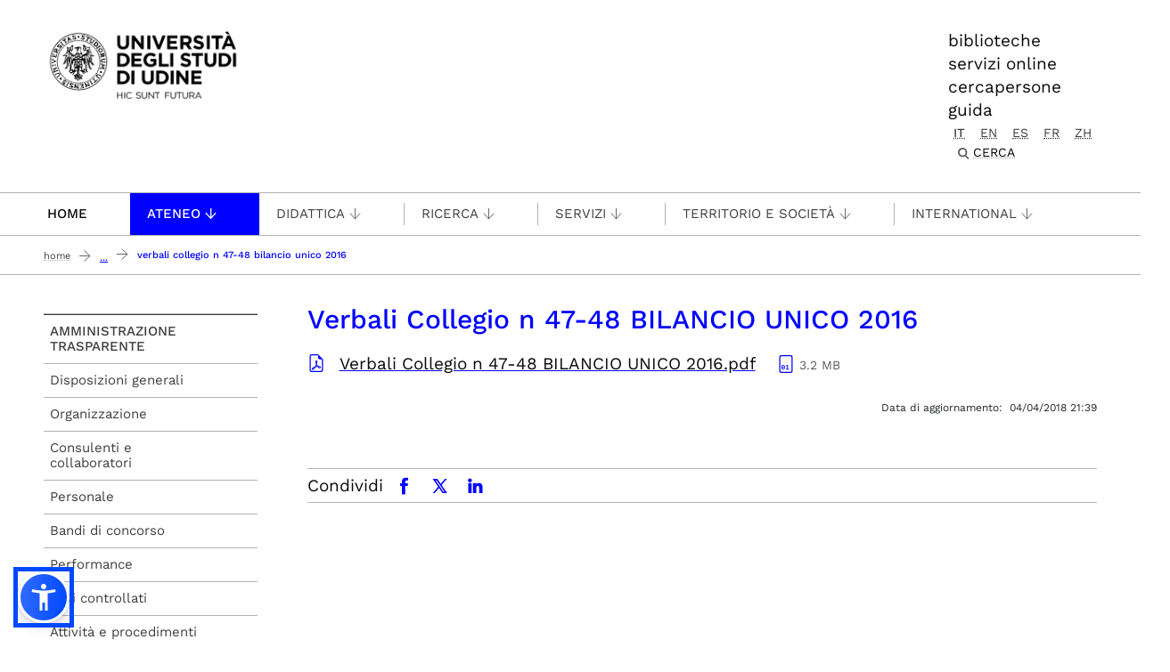

--- FILE ---
content_type: text/html;charset=utf-8
request_url: https://www.uniud.it/it/ateneo-uniud/ateneo-uniud/amministrazione-trasparente/controlli-rilievi-amministrazione/organi-revisione/organi-di-revisione-amministrativa-e-contabile/verbali-collegio-consuntivo-2016/view?set_language=it
body_size: 12461
content:
<!DOCTYPE html>
<html xmlns="http://www.w3.org/1999/xhtml" lang="it" data-bs-theme="auto" xml:lang="it">
  <head><meta http-equiv="Content-Type" content="text/html; charset=UTF-8" /><!-- <link rel="stylesheet" href="/++theme++theme-v5-bootstrap/dist/assets/css/bootstrap.min.css" />
        <link rel="stylesheet" href="/++theme++theme-v5-bootstrap/dist/assets/css/app.min.css" /> -->
    <meta charset="utf-8" />
<meta name="viewport" content="width=device-width, initial-scale=1" />
<meta name="description" content="Università degli Studi di Udine - University of Udine" />
<title>Verbali Collegio n  47-48 BILANCIO UNICO 2016 — UNIUD - Università degli Studi di Udine</title><title>application/pdf</title><title>Size</title>
<meta name="author" content="" />
<meta name="viewport" content="width=device-width, initial-scale=1" />


<link rel="preconnect" href="https://analytics.uniud.it" />

 
<link rel="preload" href="" as="image" />


<link rel="preload" href="/++theme++theme-v5-bootstrap/dist/assets/css/bootstrap.min.css" as="style" />
<link rel="preload" href="/++theme++theme-v5-bootstrap/dist/assets/css/app.min.css" as="style" />
<link rel="stylesheet" href="/++theme++theme-v5-bootstrap/dist/assets/css/bootstrap.min.css" />
<link rel="stylesheet" href="/++theme++theme-v5-bootstrap/dist/assets/css/app.min.css" />
<link rel="preload" href="/++theme++theme-v5-bootstrap/dist/assets/img/search-icon.svg" as="image" />





  <meta charset="utf-8" /><meta name="twitter:card" content="summary" /><meta property="og:site_name" content="Università degli Studi di Udine" /><meta property="og:title" content="Verbali Collegio n  47-48 BILANCIO UNICO 2016" /><meta name="twitter:title" content="Verbali Collegio n  47-48 BILANCIO UNICO 2016" /><meta property="og:type" content="website" /><meta property="og:description" content="Verbali Collegio n  47-48 BILANCIO UNICO 2016" /><meta name="description" content="Verbali Collegio n  47-48 BILANCIO UNICO 2016" /><meta name="twitter:description" content="Verbali Collegio n  47-48 BILANCIO UNICO 2016" /><meta property="og:url" content="https://www.uniud.it/it/ateneo-uniud/ateneo-uniud/amministrazione-trasparente/controlli-rilievi-amministrazione/organi-revisione/organi-di-revisione-amministrativa-e-contabile/verbali-collegio-consuntivo-2016/view" /><meta name="twitter:url" content="https://www.uniud.it/it/ateneo-uniud/ateneo-uniud/amministrazione-trasparente/controlli-rilievi-amministrazione/organi-revisione/organi-di-revisione-amministrativa-e-contabile/verbali-collegio-consuntivo-2016/view" /><meta property="og:image" content="https://www.uniud.it/social-logo.png" /><meta name="twitter:image" content="https://www.uniud.it/social-logo.png" /><meta property="og:image:type" content="image/png" /><meta name="viewport" content="width=device-width, initial-scale=1.0" /><meta name="generator" content="Plone - https://plone.org/" /></head>
  <body id="visual-portal-wrapper" class="col-content col-two frontend icons-off portaltype-file section-ateneo-uniud site-it subsection-ateneo-uniud subsection-ateneo-uniud-amministrazione-trasparente subsection-ateneo-uniud-amministrazione-trasparente-controlli-rilievi-amministrazione template-file_view thumbs-off userrole-anonymous viewpermission-view has-columns -two" dir="ltr" data-base-url="https://www.uniud.it/it/ateneo-uniud/ateneo-uniud/amministrazione-trasparente/controlli-rilievi-amministrazione/organi-revisione/organi-di-revisione-amministrativa-e-contabile/verbali-collegio-consuntivo-2016" data-view-url="https://www.uniud.it/it/ateneo-uniud/ateneo-uniud/amministrazione-trasparente/controlli-rilievi-amministrazione/organi-revisione/organi-di-revisione-amministrativa-e-contabile/verbali-collegio-consuntivo-2016/view" data-portal-url="https://www.uniud.it" data-i18ncatalogurl="https://www.uniud.it/plonejsi18n" data-pat-pickadate="{&quot;date&quot;: {&quot;selectYears&quot;: 200}, &quot;time&quot;: {&quot;interval&quot;: 5 } }" data-pat-plone-modal="{&quot;actionOptions&quot;: {&quot;displayInModal&quot;: false}}"><a id="skippy" class="sr-only sr-only-focusable" href="#main-content">
  <div class="container">
    <span class="skiplink-text">Passa al contenuto principale</span>
  </div>
</a><header>
  <div class="container">
    <div class="row">
      <div id="logo-container" class="col-lg-3 col-md-12">
        <a id="uniud-logo" href="https://www.uniud.it/it" title="UNIUD - Università degli Studi di Udine">
          <img class="logo" width="223px" height="80px" src="/uniud/@@site-logo" alt="Immagine con logo che riporta il titolo del sito" />
        </a>
      </div>
      <div id="toplinks-container" class="col-lg-9 col-md-12">
        <div class="header-bar">
    
        <div class="header-link">
            <a href="https://www.uniud.it/it/servizi/servizi-studiare/biblioteche">biblioteche</a>
        </div>
    
        <div class="header-link">
            <a href="https://www.uniud.it/it/pagine-speciali/guida/ateneo-on-line">servizi online</a>
        </div>
    
        <div class="header-link">
            <a href="https://www.uniud.it/it/cercapersone">cercapersone</a>
        </div>
    
        <div class="header-link">
            <a href="https://www.uniud.it/it/pagine-speciali/guida">guida</a>
        </div>
    

          
          
          <div id="language-selector" class="">
        <a href="https://www.uniud.it/@@multilingual-selector/fa3a4bd0e55745228c1b1ab21b28483a/it?set_language=it&amp;post_path=/view" title="Italiano" class="selected currentLanguage language-it">it</a>
    
        <a href="https://www.uniud.it/@@multilingual-selector/fa3a4bd0e55745228c1b1ab21b28483a/en?set_language=en&amp;post_path=/view" title="English" class="language-en">en</a>
    
        <a href="https://www.uniud.it/@@multilingual-selector/fa3a4bd0e55745228c1b1ab21b28483a/es?set_language=es&amp;post_path=/view" title="Español" class="language-es">es</a>
    
        <a href="https://www.uniud.it/@@multilingual-selector/fa3a4bd0e55745228c1b1ab21b28483a/fr?set_language=fr&amp;post_path=/view" title="Français" class="language-fr">fr</a>
    
        <a href="https://www.uniud.it/@@multilingual-selector/fa3a4bd0e55745228c1b1ab21b28483a/zh?set_language=zh&amp;post_path=/view" title="中文" class="language-zh">zh</a>
    </div>
          <div class="search-box"><div class="search-wrapper">
  <button type="button" class="search-link" data-bs-toggle="modal" data-bs-target="#search-reveal">
    <span>Cerca</span>
  </button>
</div>



<div class="modal fade" id="search-reveal" aria-labelledby="search-modal" aria-hidden="true">
  <div class="modal-dialog modal-fullscreen">
    <div class="modal-content align-items-center">
      <div class="col-lg-9">
        <div class="search-header modal-header">
          <h1 id="search-header-title" class="title">Cerca nel sito</h1>
          <button class="close-button" data-close="" aria-label="Close reveal" type="button" data-bs-dismiss="modal">
            <span aria-hidden="true">×</span>
          </button>
        </div>
        <div class="col-lg-12 modal-body">
          <form action="https://www.uniud.it/it/@@search" id="searchGadget_form" class="search-form-container" onsumbit="setSectionCurrent('modal');" role="search">
            <div class="search-form">
              <input id="searchGadget" type="search" placeholder="Cerca nel sito" tabindex="-1" name="SearchableText" title="Cerca nel sito" class="searchField" />
              <input id="btn-search" class="btn btn-primary btn-search" type="submit" value="Cerca" />
            </div>

            <div id="search-by-section" class="search-options">
              <div class="row">
                <div id="search-options-title" class="search-options-title cell">
                  Esegui la ricerca su sezione:
                </div>
              </div>
              <div id="search-sections-container-modal" class="search-sections-container row">
                <div id="cnt-search-section-all-modal" class="cell col-sm-6 col-md-3">
                  <input type="radio" id="search-section-allsite-modal" name="path" value="" checked="checked" />
                  <label id="lbl-search-section-all-modal" for="search-section-allsite-modal"></label>
                </div>
                <div id="cnt-search-section-current-modal" class="cell col-sm-6 col-md-3">
                  <input type="radio" id="search-section-current-modal" name="path" value="" />
                  <label id="lbl-search-section-current-modal" for="search-section-current-modal"></label>
                </div>
                
                <div id="cnt-search-section-0-modal" class="cell col-sm-6 col-md-3" style="display: none">
                  <input type="radio" id="search-section-0-modal" name="path" value="path-search-section-0" />
                  <label id="lbl-search-section-0-modal" for="search-section-0">Sezione 1</label>
                </div>
                <div id="cnt-search-section-1-modal" class="cell col-sm-6 col-md-3" style="display: none">
                  <input type="radio" id="search-section-1-modal" name="path" value="path-search-section-1" />
                  <label id="lbl-search-section-1-modal" for="search-section-1-modal">Sezione 2</label>
                </div>
                <div id="cnt-search-section-2-modal" class="cell col-sm-6 col-md-3" style="display: none">
                  <input type="radio" id="search-section-2-modal" name="path" value="path-search-section-2" />
                  <label id="lbl-search-section-2-modal" for="search-section-2-modal">Sezione 3</label>
                </div>
                <div id="cnt-search-section-3-modal" class="cell col-sm-6 col-md-3" style="display: none">
                  <input type="radio" id="search-section-3-modal" name="path" value="path-search-section-3" />
                  <label id="lbl-search-section-3-modal" for="search-section-3-modal">Sezione 4</label>
                </div>
                <div id="cnt-search-section-4-modal" class="cell col-sm-6 col-md-3" style="display: none">
                  <input type="radio" id="search-section-4-modal" name="path" value="path-search-section-4" />
                  <label id="lbl-search-section-4-modal" for="search-section-4-modal">Sezione 5</label>
                </div>
                <div id="cnt-search-section-5-modal" class="cell col-sm-6 col-md-3" style="display: none">
                  <input type="radio" id="search-section-5-modal" name="path" value="path-search-section-5" />
                  <label id="lbl-search-section-5-modal" for="search-section-5-modal">Sezione 6</label>
                </div>
              </div>
            </div>
          </form><div id="search-results-wrapper_gadget">
        <div class="documentFirstHeading">Risultati ricerca per <strong id="search-term_gadget"></strong></div>
        <div id="search-results-bar">
            <span id="results-count_gadget"><strong id="search-results-number">0</strong> elementi soddisfano i criteri specificati.</span>
        </div>
        <div id="search-results_gadget"></div>
    </div>
        </div>
      </div>
    </div>
  </div>
</div>
</div>
        </div>
      </div>
    </div>
  </div>
</header><nav id="main-navigation" role="navigation">
  <a href="#" class="menu-mobile menu" title="Mobile menù" aria-label="Mobile menù">
    <span class="line"></span>
    <span class="line"></span>
    <span class="line"></span>
  </a>
  <ul class="main-nav">
      <li class="first-level home" accesskey="h">
        <a class="" href="https://www.uniud.it/it">Home</a>
      </li>
      <li class="first-level mega-menu">
        <a class="" href="/it/servizi/servizi-studiare/biblioteche" title="Biblioteche">Biblioteche</a>
        
      </li>
      <li class="first-level mega-menu">
        <a class="" href="/it/cercapersone" title="Cercapersone">Cercapersone</a>
        
      </li>
      <li class="first-level mega-menu">
        <a class="" href="/it/pagine-speciali/guida/ateneo-on-line" title="Servizi online">Servizi online</a>
        
      </li>
      <li class="first-level mega-menu active">
        <a class="noclickable" href="https://www.uniud.it/it/manual-links/menu/ateneo-uniud" title="Ateneo">Ateneo</a>
        <div class="sub-menu">
          <div class="container">
            <div class="row">
              <div class="auto">
                <ul class="sub-menu-lists">
                  <li>
                    <a href="https://www.uniud.it/it/ateneo-uniud/ateneo-uniud" title="Chi siamo">Chi siamo</a>
                  </li>
                  <li>
                    <a href="https://www.uniud.it/it/ateneo-uniud/normativa" title="Statuto e regolamenti">Statuto e regolamenti</a>
                  </li>
                  <li>
                    <a href="https://www.uniud.it/it/ateneo-uniud/elezioni-uniud" title="Elezioni">Elezioni</a>
                  </li>
                </ul>
              </div>
              <div class="auto">
                <ul class="sub-menu-lists">
                  <li>
                    <a href="https://www.uniud.it/it/ateneo-uniud/ateneo-uniud-organizzazione" title="Organizzazione">Organizzazione</a>
                  </li>
                  <li>
                    <a href="https://www.uniud.it/it/ateneo-uniud/sedi" title="Sedi">Sedi</a>
                  </li>
                </ul>
              </div>
              <div class="auto">
                <ul class="sub-menu-lists">
                  <li>
                    <a href="https://www.uniud.it/it/qualita" title="Qualità">Qualità</a>
                  </li>
                  <li>
                    <a href="https://www.uniud.it/it/ateneo-uniud/ateneo-uniud/amministrazione-trasparente/disposizioni-generali/atti-generali/piano-strategico-2022-2025.pdf" title="Piano strategico">Piano strategico</a>
                  </li>
                  <li>
                    <a href="https://uniudamce.sharepoint.com/sites/controllo-direzionale" title="Controllo direzionale">Controllo direzionale</a>
                  </li>
                </ul>
              </div>
              <div class="auto">
                <ul class="sub-menu-lists">
                  <li>
                    <a href="https://www.uniud.it/it/ateneo-uniud/ateneo-uniud-organizzazione/organi-ateneo/altri-organi/cug" title="Comitato Unico di Garanzia">Comitato Unico di Garanzia</a>
                  </li>
                  <li>
                    <a href="https://www.uniud.it/it/ateneo-uniud/ateneo-uniud/uniud-sostenibile" title="Uniud Sostenibile">Uniud Sostenibile</a>
                  </li>
                  <li>
                    <a href="https://www.uniud.it/it/ateneo-uniud/identita-visiva" title="Identità visiva">Identità visiva</a>
                  </li>
                </ul>
              </div>
              <div class="auto">
                <ul class="sub-menu-lists">
                  
                </ul>
              </div>
            </div>
          </div>
        </div>
      </li>
      <li class="first-level mega-menu">
        <a class="noclickable" href="https://www.uniud.it/it/manual-links/menu/didattica" title="Didattica">Didattica</a>
        <div class="sub-menu">
          <div class="container">
            <div class="row">
              <div class="auto">
                <ul class="sub-menu-lists">
                  <li>
                    <a href="https://www.uniud.it/it/didattica/corsi" title="Lauree e lauree magistrali">Lauree e lauree magistrali</a>
                  </li>
                  <li>
                    <a href="https://superiore.uniud.it/" title="Scuola Superiore">Scuola Superiore</a>
                  </li>
                </ul>
              </div>
              <div class="auto">
                <ul class="sub-menu-lists">
                  <li>
                    <a href="https://www.uniud.it/it/didattica/formazione-post-laurea/scuole-specializzazione" title="Scuole di specializzazione">Scuole di specializzazione</a>
                  </li>
                  <li>
                    <a href="https://www.uniud.it/it/ricerca/lavorare-nella-ricerca/dottorato-ricerca" title="Dottorato di ricerca">Dottorato di ricerca</a>
                  </li>
                </ul>
              </div>
              <div class="auto">
                <ul class="sub-menu-lists">
                  <li>
                    <a href="https://www.uniud.it/it/didattica/formazione-post-laurea/master/alta-formazione" title="Master e alta formazione">Master e alta formazione</a>
                  </li>
                  <li>
                    <a href="https://www.uniud.it/it/didattica/formazione-post-laurea/formazione-abilitazione-insegnanti" title="Formazione insegnanti">Formazione insegnanti</a>
                  </li>
                </ul>
              </div>
              <div class="auto">
                <ul class="sub-menu-lists">
                  <li>
                    <a href="https://www.uniud.it/it/didattica/attivita-trasversali-e-complementari" title="Attività trasversali e complementari">Attività trasversali e complementari</a>
                  </li>
                  <li>
                    <a href="https://www.uniud.it/it/didattica/formazione-continua" title="Formazione continua">Formazione continua</a>
                  </li>
                </ul>
              </div>
              <div class="auto">
                <ul class="sub-menu-lists">
                  
                </ul>
              </div>
            </div>
          </div>
        </div>
      </li>
      <li class="first-level mega-menu">
        <a class="noclickable" href="https://www.uniud.it/it/manual-links/menu/ricerca" title="Ricerca">Ricerca</a>
        <div class="sub-menu">
          <div class="container">
            <div class="row">
              <div class="auto">
                <ul class="sub-menu-lists">
                  <li>
                    <a href="https://www.uniud.it/it/ricerca/strutture-e-competenze" title="Strutture e competenze">Strutture e competenze</a>
                  </li>
                  <li>
                    <a href="https://www.uniud.it/it/ricerca/progetti-e-iniziative" title="Progetti e iniziative">Progetti e iniziative</a>
                  </li>
                  <li>
                    <a href="https://www.uniud.it/it/ricerca/opportunita-finanziamento" title="Opportunità di finanziamento">Opportunità di finanziamento</a>
                  </li>
                </ul>
              </div>
              <div class="auto">
                <ul class="sub-menu-lists">
                  <li>
                    <a href="https://www.uniud.it/it/ricerca/lavorare-nella-ricerca/dottorato-ricerca" title="Dottorato di ricerca">Dottorato di ricerca</a>
                  </li>
                  <li>
                    <a href="https://www.uniud.it/it/ricerca/lavorare-nella-ricerca/assegni-ricerca" title="Assegni di ricerca">Assegni di ricerca</a>
                  </li>
                  <li>
                    <a href="https://www.uniud.it/it/ricerca/lavorare-nella-ricerca/borse-ricerca" title="Borse di ricerca">Borse di ricerca</a>
                  </li>
                </ul>
              </div>
              <div class="auto">
                <ul class="sub-menu-lists">
                  <li>
                    <a href="https://www.uniud.it/it/ricerca/risultati-della-ricerca/brevetti" title="Brevetti">Brevetti</a>
                  </li>
                  <li>
                    <a href="https://www.uniud.it/it/ricerca/risultati-della-ricerca/spin-off" title="Spin off e start up">Spin off e start up</a>
                  </li>
                  <li>
                    <a href="https://www.uniud.it/it/ricerca/risultati-della-ricerca/archivio-ricerca-scientifica/info" title="Archivio della ricerca">Archivio della ricerca</a>
                  </li>
                </ul>
              </div>
              <div class="auto">
                <ul class="sub-menu-lists">
                  <li>
                    <a href="https://www.uniud.it/it/ricerca/risultati-della-ricerca/valutazione-della-ricerca" title="Valutazione della ricerca">Valutazione della ricerca</a>
                  </li>
                  <li>
                    <a href="https://www.uniud.it/it/servizi/servizi-studiare/biblioteche/open-science-scienza-aperta" title="Scienza aperta">Scienza aperta</a>
                  </li>
                  <li>
                    <a href="https://www.uniud.it/it/ricerca/carta-europea-ricercatori-uniud" title="Carta Europea dei Ricercatori">Carta Europea dei Ricercatori</a>
                  </li>
                </ul>
              </div>
              <div class="auto">
                <ul class="sub-menu-lists">
                  
                </ul>
              </div>
            </div>
          </div>
        </div>
      </li>
      <li class="first-level mega-menu">
        <a class="noclickable" href="https://www.uniud.it/it/manual-links/menu/servizi-1" title="Servizi">Servizi</a>
        <div class="sub-menu">
          <div class="container">
            <div class="row">
              <div class="auto">
                <ul class="sub-menu-lists">
                  <li>
                    <a href="https://www.uniud.it/it/servizi/servizi-orientamento-scuole/orientamento-e-assistenza-1" title="per orientarsi">per orientarsi</a>
                  </li>
                  <li>
                    <a href="https://www.uniud.it/it/landing-astu/servizi-studiare" title="per studiare">per studiare</a>
                  </li>
                  <li>
                    <a href="https://www.uniud.it/it/landing-astu/servizi-lavorare" title="per lavorare">per lavorare</a>
                  </li>
                </ul>
              </div>
              <div class="auto">
                <ul class="sub-menu-lists">
                  <li>
                    <a href="https://www.uniud.it/it/landing-astu/diritto-studio" title="per il diritto allo studio">per il diritto allo studio</a>
                  </li>
                  <li>
                    <a href="/it/landing-astu/gestire-carriera" title="per la gestione carriera">per la gestione carriera</a>
                  </li>
                </ul>
              </div>
              <div class="auto">
                <ul class="sub-menu-lists">
                  <li>
                    <a href="https://www.uniud.it/it/landing-astu/servizi-vivere-uniud" title="per vivere Uniud">per vivere Uniud</a>
                  </li>
                  <li>
                    <a href="https://www.uniud.it/it/servizi/servizi-tempo-libero/opportunita-tempo-libero" title="per abitare">per abitare</a>
                  </li>
                </ul>
              </div>
              <div class="auto">
                <ul class="sub-menu-lists">
                  <li>
                    <a href="https://www.uniud.it/it/landing-astu/pacchetto-studenti" title="pacchetto servizi">pacchetto servizi</a>
                  </li>
                  <li>
                    <a href="https://www.uniud.it/it/didattica/segreteria-studenti/sedi-orari" title="segreteria studenti">segreteria studenti</a>
                  </li>
                </ul>
              </div>
              <div class="auto">
                <ul class="sub-menu-lists">
                  
                </ul>
              </div>
            </div>
          </div>
        </div>
      </li>
      <li class="first-level mega-menu">
        <a class="noclickable" href="https://www.uniud.it/it/manual-links/menu/territorio-e-societa" title="Territorio e società">Territorio e società</a>
        <div class="sub-menu">
          <div class="container">
            <div class="row">
              <div class="auto">
                <ul class="sub-menu-lists">
                  <li>
                    <a href="https://www.uniud.it/it/territorio-e-societa/terza-missione" title="Terza Missione">Terza Missione</a>
                  </li>
                  <li>
                    <a href="https://www.uniud.it/it/territorio-e-societa/uniud-lab-village" title="Uniud Lab Village">Uniud Lab Village</a>
                  </li>
                  <li>
                    <a href="https://cantiere-friuli.uniud.it/" title="Cantiere Friuli">Cantiere Friuli</a>
                  </li>
                </ul>
              </div>
              <div class="auto">
                <ul class="sub-menu-lists">
                  <li>
                    <a href="https://www.uniud.it/it/territorio-e-societa/uniud-citta" title="Festival dell'Università">Festival dell'Università</a>
                  </li>
                  <li>
                    <a href="https://www.uniud.it/it/territorio-e-societa/eventi-cultura-divulgazione" title="News, eventi e divulgazione">News, eventi e divulgazione</a>
                  </li>
                  <li>
                    <a href="https://www.uniud.it/it/servizi/imprese/punto-impresa/progetti-speciali/progetto-condiviso/progetto-condiviso" title="Progetto condiviso con Fondazione Friuli">Progetto condiviso con Fondazione Friuli</a>
                  </li>
                </ul>
              </div>
              <div class="auto">
                <ul class="sub-menu-lists">
                  <li>
                    <a href="https://www.uniud.it/it/territorio-e-societa/lavoro-placement-e-tirocini" title="Lavoro, job placement e tirocini">Lavoro, job placement e tirocini</a>
                  </li>
                  <li>
                    <a href="https://www.uniud.it/it/territorio-e-societa/universita-e-imprese" title="Università e imprese">Università e imprese</a>
                  </li>
                </ul>
              </div>
              <div class="auto">
                <ul class="sub-menu-lists">
                  <li>
                    <a href="https://www.uniud.it/it/ateneo-uniud/ateneo-uniud/sostieni-uniud" title="Sostieni l’Università">Sostieni l’Università</a>
                  </li>
                  <li>
                    <a href="https://www.uniud.it/it/territorio-e-societa/pnrr/piano-nazionale-di-ripresa-e-resilienza" title="Università e PNRR">Università e PNRR</a>
                  </li>
                </ul>
              </div>
              <div class="auto">
                <ul class="sub-menu-lists">
                  
                </ul>
              </div>
            </div>
          </div>
        </div>
      </li>
      <li class="first-level mega-menu">
        <a class="noclickable" href="https://www.uniud.it/it/manual-links/menu/international" title="International">International</a>
        <div class="sub-menu">
          <div class="container">
            <div class="row">
              <div class="auto">
                <ul class="sub-menu-lists">
                  <li>
                    <a href="https://www.uniud.it/it/landing-astu/opportunita-estero-studenti" title="Opportunità di studio e tirocinio all'estero">Opportunità di studio e tirocinio all'estero</a>
                  </li>
                  <li>
                    <a href="https://www.uniud.it/it/landing-astu/opportunita-info-mobilita" title="Opportunità e informazioni utili per docenti e ricercatori">Opportunità e informazioni utili per docenti e ricercatori</a>
                  </li>
                  <li>
                    <a href="https://www.uniud.it/it/international-area/opportunita-estero-pta/erasmus-stt" title="Opportunità e informazioni utili per PTA">Opportunità e informazioni utili per PTA</a>
                  </li>
                </ul>
              </div>
              <div class="auto">
                <ul class="sub-menu-lists">
                  <li>
                    <a href="https://www.uniud.it/it/international-area/studenti-internazionali" title="Studenti internazionali">Studenti internazionali</a>
                  </li>
                  <li>
                    <a href="https://www.uniud.it/it/international-area/studenti-mobilita-ingresso" title="Exchange Students">Exchange Students</a>
                  </li>
                </ul>
              </div>
              <div class="auto">
                <ul class="sub-menu-lists">
                  <li>
                    <a href="https://www.uniud.it/it/international-area/visiting-students-studenti-in-ingresso-in-assenza-di-accordo-bilaterale" title="Visiting students">Visiting students</a>
                  </li>
                  <li>
                    <a href="https://www.uniud.it/it/international-area/equipollenze" title="Equipollenze">Equipollenze</a>
                  </li>
                </ul>
              </div>
              <div class="auto">
                <ul class="sub-menu-lists">
                  <li>
                    <a href="https://www.uniud.it/it/landing-astu/attivita-internazionali-1" title="Relazioni internazionali">Relazioni internazionali</a>
                  </li>
                </ul>
              </div>
              <div class="auto">
                <ul class="sub-menu-lists">
                  
                </ul>
              </div>
            </div>
          </div>
        </div>
      </li>
      <li class="first-level mega-menu">
        <a class="" href="/it/pagine-speciali/guida" title="Guida">Guida</a>
        
      </li>
    </ul>
</nav><main class="main-content" id="main-content"><nav class="breadcrumbs-container" aria-label="You are here:" role="navigation">
    <div class="container"><div id="portal-breadcrumbs">

    <ol class="breadcrumbs">
      <li class="breadcrumb-item">
        <a href="https://www.uniud.it/it">Home</a>
        <span class="separator"></span>
      </li>
      
          <li class="breadcrumb-item">
            <a href="https://www.uniud.it/it/ateneo-uniud">
               Ateneo
            </a>
            <span class="separator"></span>
            </li>
      
          <li class="breadcrumb-item">
            <a href="https://www.uniud.it/it/ateneo-uniud/ateneo-uniud">
               Chi siamo
            </a>
            <span class="separator"></span>
            </li>
      
          <li class="breadcrumb-item">
            <a href="https://www.uniud.it/it/ateneo-uniud/ateneo-uniud/amministrazione-trasparente">
               Amministrazione trasparente
            </a>
            <span class="separator"></span>
            </li>
      
          <li class="breadcrumb-item">
            <a href="https://www.uniud.it/it/ateneo-uniud/ateneo-uniud/amministrazione-trasparente/controlli-rilievi-amministrazione">
               Controlli e rilievi sull'amministrazione
            </a>
            <span class="separator"></span>
            </li>
      
          <li class="breadcrumb-item">
            <a href="https://www.uniud.it/it/ateneo-uniud/ateneo-uniud/amministrazione-trasparente/controlli-rilievi-amministrazione/organi-revisione">
               Organi di revisione amministrativa e contabile
            </a>
            <span class="separator"></span>
            </li>
      
          <li class="breadcrumb-item">
            <a href="https://www.uniud.it/it/ateneo-uniud/ateneo-uniud/amministrazione-trasparente/controlli-rilievi-amministrazione/organi-revisione/organi-di-revisione-amministrativa-e-contabile">
               organi di revisione amministrativa e contabile - allegati
            </a>
            <span class="separator"></span>
            </li>
      
          <li class="breadcrumb-item">
            
            
            <span id="breadcrumbs-current" class="breadcrumb-item active">Verbali Collegio n  47-48 BILANCIO UNICO 2016</span></li>
      

    </ol>

</div></div>
  </nav><div class="contentwellportlets row" id="portlets-in-header">
  
  
    <div class="cell InHeaderPortletManager1 width-full position-0 num-portlets-1">


<div id="portletwrapper-436f6e74656e7457656c6c506f72746c6574732e496e486561646572506f72746c65744d616e61676572310a636f6e746578740a2f756e6975640a61737369676e6d656e74" class="portletWrapper kssattr-portlethash-436f6e74656e7457656c6c506f72746c6574732e496e486561646572506f72746c65744d616e61676572310a636f6e746578740a2f756e6975640a61737369676e6d656e74">
</div>

</div>
  
  
</div><div class="container page">
        <div class="row">
            <div class="col-lg-9 col-md-12 cell wrap main">
                <!-- Alert message -->
                <section id="global_statusmessage">
      

      <div>
      </div>
    </section>
                <!-- portlets above content -->
                <div class="contentwellportlets row" id="portlets-above">
  
  
  
</div>
                <div id="content">
                  <header>

                <div id="viewlet-above-content-title"><span id="social-tags-body" itemscope="" itemtype="http://schema.org/WebPage" style="display: none">
  <span itemprop="name">Verbali Collegio n  47-48 BILANCIO UNICO 2016</span>
  <span itemprop="description"></span>
  <span itemprop="url">https://www.uniud.it/it/ateneo-uniud/ateneo-uniud/amministrazione-trasparente/controlli-rilievi-amministrazione/organi-revisione/organi-di-revisione-amministrativa-e-contabile/verbali-collegio-consuntivo-2016/view</span>
  <span itemprop="image">https://www.uniud.it/@@site-logo/logo-uniud-semplice.webp</span>
</span>
</div>

                
                  <h1>Verbali Collegio n  47-48 BILANCIO UNICO 2016</h1>

                

                <div id="viewlet-below-content-title"><div class="contentwellportlets row" id="portlets-below-title">
  
  
  
</div>






</div>

                
                  

                

                <div id="viewlet-below-content-description"></div>

              </header><div id="viewlet-above-content-body"></div><div id="content-core">
                
      

        
          
            <section class="section section-main">

              <div>
                <svg xmlns="http://www.w3.org/2000/svg" width="16" height="16" fill="currentColor" class="plone-icon icon-x4 mb-2 bi bi-file-earmark-pdf" viewbox="0 0 16 16">
  <path d="M14 14V4.5L9.5 0H4a2 2 0 0 0-2 2v12a2 2 0 0 0 2 2h8a2 2 0 0 0 2-2M9.5 3A1.5 1.5 0 0 0 11 4.5h2V14a1 1 0 0 1-1 1H4a1 1 0 0 1-1-1V2a1 1 0 0 1 1-1h5.5z"></path>
  <path d="M4.603 14.087a.8.8 0 0 1-.438-.42c-.195-.388-.13-.776.08-1.102.198-.307.526-.568.897-.787a7.7 7.7 0 0 1 1.482-.645 20 20 0 0 0 1.062-2.227 7.3 7.3 0 0 1-.43-1.295c-.086-.4-.119-.796-.046-1.136.075-.354.274-.672.65-.823.192-.077.4-.12.602-.077a.7.7 0 0 1 .477.365c.088.164.12.356.127.538.007.188-.012.396-.047.614-.084.51-.27 1.134-.52 1.794a11 11 0 0 0 .98 1.686 5.8 5.8 0 0 1 1.334.05c.364.066.734.195.96.465.12.144.193.32.2.518.007.192-.047.382-.138.563a1.04 1.04 0 0 1-.354.416.86.86 0 0 1-.51.138c-.331-.014-.654-.196-.933-.417a5.7 5.7 0 0 1-.911-.95 11.7 11.7 0 0 0-1.997.406 11.3 11.3 0 0 1-1.02 1.51c-.292.35-.609.656-.927.787a.8.8 0 0 1-.58.029m1.379-1.901q-.25.115-.459.238c-.328.194-.541.383-.647.547-.094.145-.096.25-.04.361q.016.032.026.044l.035-.012c.137-.056.355-.235.635-.572a8 8 0 0 0 .45-.606m1.64-1.33a13 13 0 0 1 1.01-.193 12 12 0 0 1-.51-.858 21 21 0 0 1-.5 1.05zm2.446.45q.226.245.435.41c.24.19.407.253.498.256a.1.1 0 0 0 .07-.015.3.3 0 0 0 .094-.125.44.44 0 0 0 .059-.2.1.1 0 0 0-.026-.063c-.052-.062-.2-.152-.518-.209a4 4 0 0 0-.612-.053zM8.078 7.8a7 7 0 0 0 .2-.828q.046-.282.038-.465a.6.6 0 0 0-.032-.198.5.5 0 0 0-.145.04c-.087.035-.158.106-.196.283-.04.192-.03.469.046.822q.036.167.09.346z"></path>
</svg>
              </div>

              

              

              <div class="h5 mb-2">
                <a href="https://www.uniud.it/it/ateneo-uniud/ateneo-uniud/amministrazione-trasparente/controlli-rilievi-amministrazione/organi-revisione/organi-di-revisione-amministrativa-e-contabile/verbali-collegio-consuntivo-2016/@@download/file/Verbali Collegio n  47-48 BILANCIO UNICO 2016.pdf">Verbali Collegio n  47-48 BILANCIO UNICO 2016.pdf</a>
              </div>

              <div class="metadata d-flex justify-content-center text-muted small">
                <div class="px-2">
                  <svg xmlns="http://www.w3.org/2000/svg" width="16" height="16" fill="currentColor" class="plone-icon icon-inline bi bi-file-earmark-pdf" viewbox="0 0 16 16" aria-labelledby="title">
  <path d="M14 14V4.5L9.5 0H4a2 2 0 0 0-2 2v12a2 2 0 0 0 2 2h8a2 2 0 0 0 2-2M9.5 3A1.5 1.5 0 0 0 11 4.5h2V14a1 1 0 0 1-1 1H4a1 1 0 0 1-1-1V2a1 1 0 0 1 1-1h5.5z"></path>
  <path d="M4.603 14.087a.8.8 0 0 1-.438-.42c-.195-.388-.13-.776.08-1.102.198-.307.526-.568.897-.787a7.7 7.7 0 0 1 1.482-.645 20 20 0 0 0 1.062-2.227 7.3 7.3 0 0 1-.43-1.295c-.086-.4-.119-.796-.046-1.136.075-.354.274-.672.65-.823.192-.077.4-.12.602-.077a.7.7 0 0 1 .477.365c.088.164.12.356.127.538.007.188-.012.396-.047.614-.084.51-.27 1.134-.52 1.794a11 11 0 0 0 .98 1.686 5.8 5.8 0 0 1 1.334.05c.364.066.734.195.96.465.12.144.193.32.2.518.007.192-.047.382-.138.563a1.04 1.04 0 0 1-.354.416.86.86 0 0 1-.51.138c-.331-.014-.654-.196-.933-.417a5.7 5.7 0 0 1-.911-.95 11.7 11.7 0 0 0-1.997.406 11.3 11.3 0 0 1-1.02 1.51c-.292.35-.609.656-.927.787a.8.8 0 0 1-.58.029m1.379-1.901q-.25.115-.459.238c-.328.194-.541.383-.647.547-.094.145-.096.25-.04.361q.016.032.026.044l.035-.012c.137-.056.355-.235.635-.572a8 8 0 0 0 .45-.606m1.64-1.33a13 13 0 0 1 1.01-.193 12 12 0 0 1-.51-.858 21 21 0 0 1-.5 1.05zm2.446.45q.226.245.435.41c.24.19.407.253.498.256a.1.1 0 0 0 .07-.015.3.3 0 0 0 .094-.125.44.44 0 0 0 .059-.2.1.1 0 0 0-.026-.063c-.052-.062-.2-.152-.518-.209a4 4 0 0 0-.612-.053zM8.078 7.8a7 7 0 0 0 .2-.828q.046-.282.038-.465a.6.6 0 0 0-.032-.198.5.5 0 0 0-.145.04c-.087.035-.158.106-.196.283-.04.192-.03.469.046.822q.036.167.09.346z"></path>
<title>application/pdf</title></svg>
                  application/pdf
                </div>
                <div class="px-2">
                  <svg xmlns="http://www.w3.org/2000/svg" width="16" height="16" fill="currentColor" class="plone-icon icon-inline bi bi-file-binary" viewbox="0 0 16 16" aria-labelledby="title">
  <path d="M5.526 13.09c.976 0 1.524-.79 1.524-2.205 0-1.412-.548-2.203-1.524-2.203-.978 0-1.526.79-1.526 2.203 0 1.415.548 2.206 1.526 2.206zm-.832-2.205c0-1.05.29-1.612.832-1.612.358 0 .607.247.733.721L4.7 11.137a7 7 0 0 1-.006-.252m.832 1.614c-.36 0-.606-.246-.732-.718l1.556-1.145q.005.12.005.249c0 1.052-.29 1.614-.829 1.614m5.329.501v-.595H9.73V8.772h-.69l-1.19.786v.688L8.986 9.5h.05v2.906h-1.18V13h3z"></path>
  <path d="M4 0a2 2 0 0 0-2 2v12a2 2 0 0 0 2 2h8a2 2 0 0 0 2-2V2a2 2 0 0 0-2-2zm0 1h8a1 1 0 0 1 1 1v12a1 1 0 0 1-1 1H4a1 1 0 0 1-1-1V2a1 1 0 0 1 1-1"></path>
<title>Size</title></svg>
                  <span>3.2 MB</span>
                </div>
              </div>

            </section>

            <section class="section section-actions">
              <a class="btn btn-primary download" href="https://www.uniud.it/it/ateneo-uniud/ateneo-uniud/amministrazione-trasparente/controlli-rilievi-amministrazione/organi-revisione/organi-di-revisione-amministrativa-e-contabile/verbali-collegio-consuntivo-2016/@@download/file/Verbali Collegio n  47-48 BILANCIO UNICO 2016.pdf">Scarica</a>
            </section>
          
        

        

      
    
              </div><div id="viewlet-below-content-body">











</div><footer>
              <div id="viewlet-below-content">



<div class="documentByLine" id="uniudine-document-byline">

  

  

</div>

<div class="contentwellportlets row" id="portlets-below">
  
  
    <div class="cell BelowPortletManager1 width-full position-0 num-portlets-1">


<div id="[base64]" class="portletWrapper [base64]"><div class="documentByLine" id="uniudine-document-byline">
 <div class="update-date">
    <div class="date-title">Data di aggiornamento: </div>
    <div class="date-content">04/04/2018 21:39</div>
  </div>
</div>
</div>

</div>
  
  
</div>



<div class="uniud-bar-wrapper">
  <div class="uniud-social">
    <div class="share-with">
        <span class="share-label">Condividi</span>
        <a href="https://www.facebook.com/sharer/sharer.php?u=https://www.uniud.it/it/ateneo-uniud/ateneo-uniud/amministrazione-trasparente/controlli-rilievi-amministrazione/organi-revisione/organi-di-revisione-amministrativa-e-contabile/verbali-collegio-consuntivo-2016" rel="noopener" title="Facebook" target="_blank"><i class="icon facebook">facebook</i></a>
        <a href="https://x.com/intent/post?url=https://www.uniud.it/it/ateneo-uniud/ateneo-uniud/amministrazione-trasparente/controlli-rilievi-amministrazione/organi-revisione/organi-di-revisione-amministrativa-e-contabile/verbali-collegio-consuntivo-2016&amp;text=Verbali Collegio n  47-48 BILANCIO UNICO 2016" rel="noopener" title="X.com" target="_blank"><i class="icon twitter">x.com</i></a>
        <a href="https://www.linkedin.com/sharing/share-offsite/?url=https://www.uniud.it/it/ateneo-uniud/ateneo-uniud/amministrazione-trasparente/controlli-rilievi-amministrazione/organi-revisione/organi-di-revisione-amministrativa-e-contabile/verbali-collegio-consuntivo-2016" rel="noopener" title="LinkedIn" target="_blank"><i class="icon linkedin">linkedin</i></a>
    </div>
</div>

  <div class="ratings-wrapper"></div>
  
  
  <div id="uniud-support-bar" class="uniud-support">
    <div class="sysaid-request">
        <a href="#" class="link" title="Support" id="sysaid-button">
            <span>Supporto</span><i class="icon support">support</i>
           
        </a>
    </div>
</div>

</div>




</div>
            </footer>
                </div>
                <!-- <xsl:apply-templates css:select="#viewlet-below-content" /> -->
              </div>
            <div class="col-lg-3 col-md-12 cell aside"><aside id="portal-column-two">
                  <div class="portletWrapper" id="[base64]" data-portlethash="[base64]">
<aside class="portlet portletNavigationTree None">

    <nav class="portletContent lastItem">
        <ul class="navTree navTreeLevel0 vertical menu accordion-menu" data-accordion-menu="">
            
            <li class="navTreeItem navTreeTopNode nav-section-amministrazione-trasparente nav-title">
                
                   <a href="https://www.uniud.it/it/ateneo-uniud/ateneo-uniud/amministrazione-trasparente" title="Amministrazione trasparente" class="contenttype-folder">
                   
                   Amministrazione trasparente
                   </a>
                
            </li>
            



<li class="navTreeItem visualNoMarker section-disposizioni-generali">

    

      

        <a href="https://www.uniud.it/it/ateneo-uniud/ateneo-uniud/amministrazione-trasparente/disposizioni-generali" title="Disposizioni generali" class="state-published contenttype-folder">
            <span>Disposizioni generali</span> <!-- rem ${a_accordion_class} >-->
        </a>

    
    
        
    
    
</li>

<li class="navTreeItem visualNoMarker section-organizzazione">

    

      

        <a href="https://www.uniud.it/it/ateneo-uniud/ateneo-uniud/amministrazione-trasparente/organizzazione" title="Organizzazione" class="state-published contenttype-folder">
            <span>Organizzazione</span> <!-- rem ${a_accordion_class} >-->
        </a>

    
    
        
    
    
</li>

<li class="navTreeItem visualNoMarker section-consulenti-e-collaboratori-1">

    

      

        <a href="https://www.uniud.it/it/ateneo-uniud/ateneo-uniud/amministrazione-trasparente/consulenti-e-collaboratori-1" title="Consulenti e collaboratori" class="state-published contenttype-folder">
            <span>Consulenti e collaboratori</span> <!-- rem ${a_accordion_class} >-->
        </a>

    
    
        
    
    
</li>

<li class="navTreeItem visualNoMarker section-personale">

    

      

        <a href="https://www.uniud.it/it/ateneo-uniud/ateneo-uniud/amministrazione-trasparente/personale" title="Personale" class="state-published contenttype-folder">
            <span>Personale</span> <!-- rem ${a_accordion_class} >-->
        </a>

    
    
        
    
    
</li>

<li class="navTreeItem visualNoMarker section-bandi-concorso">

    

      

        <a href="https://www.uniud.it/it/ateneo-uniud/ateneo-uniud/amministrazione-trasparente/bandi-concorso" title="Bandi di concorso" class="state-published contenttype-folder">
            <span>Bandi di concorso</span> <!-- rem ${a_accordion_class} >-->
        </a>

    
    
        
    
    
</li>

<li class="navTreeItem visualNoMarker section-performance">

    

      

        <a href="https://www.uniud.it/it/ateneo-uniud/ateneo-uniud/amministrazione-trasparente/performance" title="Performance" class="state-published contenttype-folder">
            <span>Performance</span> <!-- rem ${a_accordion_class} >-->
        </a>

    
    
        
    
    
</li>

<li class="navTreeItem visualNoMarker section-enti-controllati">

    

      

        <a href="https://www.uniud.it/it/ateneo-uniud/ateneo-uniud/amministrazione-trasparente/enti-controllati" title="Enti controllati" class="state-published contenttype-folder">
            <span>Enti controllati</span> <!-- rem ${a_accordion_class} >-->
        </a>

    
    
        
    
    
</li>

<li class="navTreeItem visualNoMarker section-attivita-procedimenti">

    

      

        <a href="https://www.uniud.it/it/ateneo-uniud/ateneo-uniud/amministrazione-trasparente/attivita-procedimenti" title="Attività e procedimenti" class="state-published contenttype-folder">
            <span>Attività e procedimenti</span> <!-- rem ${a_accordion_class} >-->
        </a>

    
    
        
    
    
</li>

<li class="navTreeItem visualNoMarker section-provvedimenti">

    

      

        <a href="https://www.uniud.it/it/ateneo-uniud/ateneo-uniud/amministrazione-trasparente/provvedimenti" title="Provvedimenti" class="state-published contenttype-folder">
            <span>Provvedimenti</span> <!-- rem ${a_accordion_class} >-->
        </a>

    
    
        
    
    
</li>

<li class="navTreeItem visualNoMarker section-bandi-gara-contratti">

    

      

        <a href="https://www.uniud.it/it/ateneo-uniud/ateneo-uniud/amministrazione-trasparente/bandi-gara-contratti" title="Bandi di gara e contratti" class="state-published contenttype-folder">
            <span>Bandi di gara e contratti</span> <!-- rem ${a_accordion_class} >-->
        </a>

    
    
        
    
    
</li>

<li class="navTreeItem visualNoMarker section-sovvenzioni-sussidi-e-vantaggi-economici">

    

      

        <a href="https://www.uniud.it/it/ateneo-uniud/ateneo-uniud/amministrazione-trasparente/sovvenzioni-sussidi-e-vantaggi-economici" title="Sovvenzioni, contributi, sussidi e vantaggi economici" class="state-published contenttype-folder">
            <span>Sovvenzioni, contributi, sussidi e vantaggi economici</span> <!-- rem ${a_accordion_class} >-->
        </a>

    
    
        
    
    
</li>

<li class="navTreeItem visualNoMarker section-bilanci">

    

      

        <a href="https://www.uniud.it/it/ateneo-uniud/ateneo-uniud/amministrazione-trasparente/bilanci" title="Bilanci" class="state-published contenttype-folder">
            <span>Bilanci</span> <!-- rem ${a_accordion_class} >-->
        </a>

    
    
        
    
    
</li>

<li class="navTreeItem visualNoMarker section-immobili-gestione-patrimonio">

    

      

        <a href="https://www.uniud.it/it/ateneo-uniud/ateneo-uniud/amministrazione-trasparente/immobili-gestione-patrimonio" title="Beni immobili e gestione patrimonio" class="state-published contenttype-folder">
            <span>Beni immobili e gestione patrimonio</span> <!-- rem ${a_accordion_class} >-->
        </a>

    
    
        
    
    
</li>

<li class="navTreeItem visualNoMarker current navTreeCurrentNode navTreeItemInPath navTreeFolderish  is-accordion-submenu-parent  is-active section-controlli-rilievi-amministrazione">

    

      

        <a href="https://www.uniud.it/it/ateneo-uniud/ateneo-uniud/amministrazione-trasparente/controlli-rilievi-amministrazione" title="Controlli e rilievi sull'amministrazione" class="state-published navTreeCurrentItem navTreeCurrentItem current navTreeCurrentNode navTreeItemInPath navTreeFolderish  contenttype-folder">
            <span>Controlli e rilievi sull'amministrazione</span> <!-- rem ${a_accordion_class} >-->
        </a>

    
    
        <ul class="menu vertical nested submenu navTree navTreeLevel1 is-accordion-submenu " data-submenu="''">
            



<li class="navTreeItem visualNoMarker is-submenu-item is-accordion-submenu-item  section-organismi-valutazione">

    

      

        <a href="https://www.uniud.it/it/ateneo-uniud/ateneo-uniud/amministrazione-trasparente/controlli-rilievi-amministrazione/organismi-valutazione" title="Organismi indipendenti di valutazione, nuclei di valutazione o altri organismi con funzioni analoghe" class="state-published contenttype-folder">
            <span>Organismi indipendenti di valutazione, nuclei di valutazione o altri organismi con funzioni analoghe</span> <!-- rem ${a_accordion_class} >-->
        </a>

    
    
        
    
    
</li>

<li class="navTreeItem visualNoMarker current navTreeCurrentNode navTreeItemInPath navTreeFolderish  is-submenu-item is-accordion-submenu-item  is-active section-organi-revisione">

    

      

        <a href="https://www.uniud.it/it/ateneo-uniud/ateneo-uniud/amministrazione-trasparente/controlli-rilievi-amministrazione/organi-revisione" title="Organi di revisione amministrativa e contabile" class="state-published navTreeCurrentItem navTreeCurrentItem current navTreeCurrentNode navTreeItemInPath navTreeFolderish  contenttype-folder">
            <span>Organi di revisione amministrativa e contabile</span> <!-- rem ${a_accordion_class} >-->
        </a>

    
    
        <ul class="menu vertical nested submenu navTree navTreeLevel2 is-accordion-submenu " data-submenu="''">
            



<li class="navTreeItem visualNoMarker is-submenu-item is-accordion-submenu-item  section-verbale-revisori-bilancio-2024_28-04-2025-pdf">

    

      

        <a href="https://www.uniud.it/it/ateneo-uniud/ateneo-uniud/amministrazione-trasparente/controlli-rilievi-amministrazione/organi-revisione/verbale-revisori-bilancio-2024_28-04-2025.pdf/view" title="Verbale Revisori Bilancio 2024_28.04.2025.pdf" class="state-missing-value contenttype-file">
            <span>Verbale Revisori Bilancio 2024_28.04.2025.pdf</span> <!-- rem ${a_accordion_class} >-->
        </a>

    
    
        
    
    
</li>

<li class="navTreeItem visualNoMarker is-submenu-item is-accordion-submenu-item  section-verbale-revisori-dei-conti-n-139_bilancio-prev">

    

      

        <a href="https://www.uniud.it/it/ateneo-uniud/ateneo-uniud/amministrazione-trasparente/controlli-rilievi-amministrazione/organi-revisione/verbale-revisori-dei-conti-n-139_bilancio-prev-2025-2027.pdf/view" title="Verbale Revisori dei Conti n. 139_Bilancio prev 2025-2027.pdf" class="state-missing-value contenttype-file">
            <span>Verbale Revisori dei Conti n. 139_Bilancio prev 2025-2027.pdf</span> <!-- rem ${a_accordion_class} >-->
        </a>

    
    
        
    
    
</li>

<li class="navTreeItem visualNoMarker current navTreeCurrentNode navTreeItemInPath navTreeFolderish  is-submenu-item is-accordion-submenu-item  is-active section-organi-di-revisione-amministrativa-e-contabile">

    

      

        <a href="https://www.uniud.it/it/ateneo-uniud/ateneo-uniud/amministrazione-trasparente/controlli-rilievi-amministrazione/organi-revisione/organi-di-revisione-amministrativa-e-contabile" title="organi di revisione amministrativa e contabile - allegati" class="state-published navTreeCurrentItem navTreeCurrentItem current navTreeCurrentNode navTreeItemInPath navTreeFolderish  contenttype-folder">
            <span>organi di revisione amministrativa e contabile - allegati</span> <!-- rem ${a_accordion_class} >-->
        </a>

    
    
        <ul class="menu vertical nested submenu navTree navTreeLevel3 is-accordion-submenu " data-submenu="''">
            



<li class="navTreeItem visualNoMarker is-submenu-item is-accordion-submenu-item  section-bilancio-consuntivo-2015-verbale-revisori">

    

      

        <a href="https://www.uniud.it/it/ateneo-uniud/ateneo-uniud/amministrazione-trasparente/controlli-rilievi-amministrazione/organi-revisione/organi-di-revisione-amministrativa-e-contabile/bilancio-consuntivo-2015-verbale-revisori/view" title="Bilancio consuntivo 2015 - Verbale revisori" class="state-missing-value contenttype-file">
            <span>Bilancio consuntivo 2015 - Verbale revisori</span> <!-- rem ${a_accordion_class} >-->
        </a>

    
    
        
    
    
</li>

<li class="navTreeItem visualNoMarker is-submenu-item is-accordion-submenu-item  section-bilancio-previsione-2016-verbale-revisori">

    

      

        <a href="https://www.uniud.it/it/ateneo-uniud/ateneo-uniud/amministrazione-trasparente/controlli-rilievi-amministrazione/organi-revisione/organi-di-revisione-amministrativa-e-contabile/bilancio-previsione-2016-verbale-revisori/view" title="Bilancio previsione 2016 - Verbale Revisori" class="state-missing-value contenttype-file">
            <span>Bilancio previsione 2016 - Verbale Revisori</span> <!-- rem ${a_accordion_class} >-->
        </a>

    
    
        
    
    
</li>

<li class="navTreeItem visualNoMarker is-submenu-item is-accordion-submenu-item  section-bilancio-previsione-2017-verbale-revisori">

    

      

        <a href="https://www.uniud.it/it/ateneo-uniud/ateneo-uniud/amministrazione-trasparente/controlli-rilievi-amministrazione/organi-revisione/organi-di-revisione-amministrativa-e-contabile/bilancio-previsione-2017-verbale-revisori/view" title="Bilancio previsione 2017 - verbale revisori" class="state-missing-value contenttype-file">
            <span>Bilancio previsione 2017 - verbale revisori</span> <!-- rem ${a_accordion_class} >-->
        </a>

    
    
        
    
    
</li>

<li class="navTreeItem visualNoMarker is-submenu-item is-accordion-submenu-item  section-bilancio-previsione-2018-2020">

    

      

        <a href="https://www.uniud.it/it/ateneo-uniud/ateneo-uniud/amministrazione-trasparente/controlli-rilievi-amministrazione/organi-revisione/organi-di-revisione-amministrativa-e-contabile/bilancio-previsione-2018-2020/view" title="Bilancio previsione 2018-2020_Verbale Revisori n. 54_2017" class="state-missing-value contenttype-file">
            <span>Bilancio previsione 2018-2020_Verbale Revisori n. 54_2017</span> <!-- rem ${a_accordion_class} >-->
        </a>

    
    
        
    
    
</li>

<li class="navTreeItem visualNoMarker current navTreeCurrentNode is-submenu-item is-accordion-submenu-item  section-verbali-collegio-consuntivo-2016">

    

      

        <a href="https://www.uniud.it/it/ateneo-uniud/ateneo-uniud/amministrazione-trasparente/controlli-rilievi-amministrazione/organi-revisione/organi-di-revisione-amministrativa-e-contabile/verbali-collegio-consuntivo-2016/view" title="Verbali Collegio n  47-48 BILANCIO UNICO 2016" class="state-missing-value navTreeCurrentItem navTreeCurrentItem current navTreeCurrentNode contenttype-file">
            <span>Verbali Collegio n  47-48 BILANCIO UNICO 2016</span> <!-- rem ${a_accordion_class} >-->
        </a>

    
    
        
    
    
</li>

<li class="navTreeItem visualNoMarker is-submenu-item is-accordion-submenu-item  section-bilancio-unico-di-previsione-2019-2021_verbale">

    

      

        <a href="https://www.uniud.it/it/ateneo-uniud/ateneo-uniud/amministrazione-trasparente/controlli-rilievi-amministrazione/organi-revisione/organi-di-revisione-amministrativa-e-contabile/bilancio-unico-di-previsione-2019-2021_verbale-revisori.pdf/view" title="Bilancio unico di previsione 2019-2021_Verbale Revisori" class="state-missing-value contenttype-file">
            <span>Bilancio unico di previsione 2019-2021_Verbale Revisori</span> <!-- rem ${a_accordion_class} >-->
        </a>

    
    
        
    
    
</li>

<li class="navTreeItem visualNoMarker is-submenu-item is-accordion-submenu-item  section-verbale-revisori-n-76_2019_bilancio-previsione">

    

      

        <a href="https://www.uniud.it/it/ateneo-uniud/ateneo-uniud/amministrazione-trasparente/controlli-rilievi-amministrazione/organi-revisione/organi-di-revisione-amministrativa-e-contabile/verbale-revisori-n-76_2019_bilancio-previsione-2020-2022.pdf/view" title="Bilancio unico previsione 2020-2022_Verbale Revisori" class="state-missing-value contenttype-file">
            <span>Bilancio unico previsione 2020-2022_Verbale Revisori</span> <!-- rem ${a_accordion_class} >-->
        </a>

    
    
        
    
    
</li>

<li class="navTreeItem visualNoMarker is-submenu-item is-accordion-submenu-item  section-bilancio-prev-2021-verbale-revisori-pdf">

    

      

        <a href="https://www.uniud.it/it/ateneo-uniud/ateneo-uniud/amministrazione-trasparente/controlli-rilievi-amministrazione/organi-revisione/organi-di-revisione-amministrativa-e-contabile/bilancio-prev-2021-verbale-revisori.pdf/view" title="Bilancio unico previsione 2021-2023_Verbale Revisori" class="state-missing-value contenttype-file">
            <span>Bilancio unico previsione 2021-2023_Verbale Revisori</span> <!-- rem ${a_accordion_class} >-->
        </a>

    
    
        
    
    
</li>

<li class="navTreeItem visualNoMarker is-submenu-item is-accordion-submenu-item  section-verbale-n-58-collegio-revisori-dei-conti-solo">

    

      

        <a href="https://www.uniud.it/it/ateneo-uniud/ateneo-uniud/amministrazione-trasparente/controlli-rilievi-amministrazione/organi-revisione/organi-di-revisione-amministrativa-e-contabile/verbale-n-58-collegio-revisori-dei-conti-solo-bilancio-2019.pdf/view" title="Relazione al Bilancio 2017" class="state-missing-value contenttype-file">
            <span>Relazione al Bilancio 2017</span> <!-- rem ${a_accordion_class} >-->
        </a>

    
    
        
    
    
</li>

<li class="navTreeItem visualNoMarker is-submenu-item is-accordion-submenu-item  section-verbale-revisori-n-69_2019_solo-bilancio-esercizio">

    

      

        <a href="https://www.uniud.it/it/ateneo-uniud/ateneo-uniud/amministrazione-trasparente/controlli-rilievi-amministrazione/organi-revisione/organi-di-revisione-amministrativa-e-contabile/verbale-revisori-n-69_2019_solo-bilancio-esercizio-2018.pdf/view" title="Relazione al Bilancio 2018.pdf" class="state-missing-value contenttype-file">
            <span>Relazione al Bilancio 2018.pdf</span> <!-- rem ${a_accordion_class} >-->
        </a>

    
    
        
    
    
</li>

<li class="navTreeItem visualNoMarker is-submenu-item is-accordion-submenu-item  section-verbale-revisori_relazione-al-bilancio-2019-pdf">

    

      

        <a href="https://www.uniud.it/it/ateneo-uniud/ateneo-uniud/amministrazione-trasparente/controlli-rilievi-amministrazione/organi-revisione/organi-di-revisione-amministrativa-e-contabile/verbale-revisori_relazione-al-bilancio-2019.pdf/view" title="Relazione al Bilancio 2019" class="state-missing-value contenttype-file">
            <span>Relazione al Bilancio 2019</span> <!-- rem ${a_accordion_class} >-->
        </a>

    
    
        
    
    
</li>

<li class="navTreeItem visualNoMarker is-submenu-item is-accordion-submenu-item  section-verbale-revisori-bilancio-unico-2020-pdf">

    

      

        <a href="https://www.uniud.it/it/ateneo-uniud/ateneo-uniud/amministrazione-trasparente/controlli-rilievi-amministrazione/organi-revisione/organi-di-revisione-amministrativa-e-contabile/verbale-revisori-bilancio-unico-2020.pdf/view" title="Relazione al Bilancio Consuntivo 2020" class="state-missing-value contenttype-file">
            <span>Relazione al Bilancio Consuntivo 2020</span> <!-- rem ${a_accordion_class} >-->
        </a>

    
    
        
    
    
</li>

<li class="navTreeItem visualNoMarker is-submenu-item is-accordion-submenu-item  section-verbale-131-del-22_04_2024_allegato-1_bilancio">

    

      

        <a href="https://www.uniud.it/it/ateneo-uniud/ateneo-uniud/amministrazione-trasparente/controlli-rilievi-amministrazione/organi-revisione/organi-di-revisione-amministrativa-e-contabile/verbale-131-del-22_04_2024_allegato-1_bilancio-unico-2023.pdf/view" title="Verbale 131 del 22_04_2024_allegato 1_bilancio unico 2023.pdf" class="state-missing-value contenttype-file">
            <span>Verbale 131 del 22_04_2024_allegato 1_bilancio unico 2023.pdf</span> <!-- rem ${a_accordion_class} >-->
        </a>

    
    
        
    
    
</li>




        </ul>
    
    
</li>




        </ul>
    
    
</li>

<li class="navTreeItem visualNoMarker is-submenu-item is-accordion-submenu-item  section-corte-conti">

    

      

        <a href="https://www.uniud.it/it/ateneo-uniud/ateneo-uniud/amministrazione-trasparente/controlli-rilievi-amministrazione/corte-conti" title="Corte dei Conti" class="state-published contenttype-folder">
            <span>Corte dei Conti</span> <!-- rem ${a_accordion_class} >-->
        </a>

    
    
        
    
    
</li>




        </ul>
    
    
</li>

<li class="navTreeItem visualNoMarker section-servizi">

    

      

        <a href="https://www.uniud.it/it/ateneo-uniud/ateneo-uniud/amministrazione-trasparente/servizi" title="Servizi erogati" class="state-published contenttype-folder">
            <span>Servizi erogati</span> <!-- rem ${a_accordion_class} >-->
        </a>

    
    
        
    
    
</li>

<li class="navTreeItem visualNoMarker section-pagamenti-amministrazione">

    

      

        <a href="https://www.uniud.it/it/ateneo-uniud/ateneo-uniud/amministrazione-trasparente/pagamenti-amministrazione" title="Pagamenti dell'amministrazione" class="state-published contenttype-folder">
            <span>Pagamenti dell'amministrazione</span> <!-- rem ${a_accordion_class} >-->
        </a>

    
    
        
    
    
</li>

<li class="navTreeItem visualNoMarker section-opere-pubbliche">

    

      

        <a href="https://www.uniud.it/it/ateneo-uniud/ateneo-uniud/amministrazione-trasparente/opere-pubbliche" title="Opere pubbliche" class="state-published contenttype-folder">
            <span>Opere pubbliche</span> <!-- rem ${a_accordion_class} >-->
        </a>

    
    
        
    
    
</li>

<li class="navTreeItem visualNoMarker section-pianificazione-governo-territorio">

    

      

        <a href="https://www.uniud.it/it/ateneo-uniud/ateneo-uniud/amministrazione-trasparente/pianificazione-governo-territorio" title="Pianificazione e governo del territorio" class="state-published contenttype-folder">
            <span>Pianificazione e governo del territorio</span> <!-- rem ${a_accordion_class} >-->
        </a>

    
    
        
    
    
</li>

<li class="navTreeItem visualNoMarker section-informazioni-ambientali">

    

      

        <a href="https://www.uniud.it/it/ateneo-uniud/ateneo-uniud/amministrazione-trasparente/informazioni-ambientali" title="Informazioni ambientali" class="state-published contenttype-folder">
            <span>Informazioni ambientali</span> <!-- rem ${a_accordion_class} >-->
        </a>

    
    
        
    
    
</li>

<li class="navTreeItem visualNoMarker section-interventi-straordinari-emergenza">

    

      

        <a href="https://www.uniud.it/it/ateneo-uniud/ateneo-uniud/amministrazione-trasparente/interventi-straordinari-emergenza" title="Interventi straordinari e di emergenza" class="state-published contenttype-folder">
            <span>Interventi straordinari e di emergenza</span> <!-- rem ${a_accordion_class} >-->
        </a>

    
    
        
    
    
</li>

<li class="navTreeItem visualNoMarker section-altri-contenuti">

    

      

        <a href="https://www.uniud.it/it/ateneo-uniud/ateneo-uniud/amministrazione-trasparente/altri-contenuti" title="Altri contenuti" class="state-published contenttype-folder">
            <span>Altri contenuti</span> <!-- rem ${a_accordion_class} >-->
        </a>

    
    
        
    
    
</li>




        </ul>
    </nav>
</aside>


</div>
                </aside></div>
        </div>
    </div><div class="container" id="portlets-prefooter">
  <div class="contentwellportlets row grid-padding-x">
    
    
    
  </div>

  
</div></main><div id="footer-social-bar" class="social social-gray">
    <div class="container">
        <div class="row">
            <div class="social-icons">
                <a rel="noopener" title="facebook" target="_blank" href="https://www.facebook.com/pages/Universita-degli-Studi-di-Udine/100491726672336" class="">
                    <i class="icon facebook">facebook</i>
                </a>
                <a rel="noopener" title="x.com" target="_blank" href="https://x.com/uniud" class="">
                    <i class="icon twitter"></i>
                </a>
                <a rel="noopener" title="linkedin" target="_blank" href="https://it.linkedin.com/school/universit%C3%A0-degli-studi-di-udine/" class="">
                    <i class="icon linkedin"></i>
                </a>
                <a rel="noopener" title="youtube" target="_blank" href="https://www.youtube.com/user/UniversitaUdine" class="">
                    <i class="icon youtube"></i>
                </a>
                <a rel="noopener" title="instagram" target="_blank" href="https://www.instagram.com/universitadiudine/" class="">
                    <i class="icon instagram"></i>
                </a>
                <a rel="noopener" title="play uniud" target="_blank" href="https://www.youtube.com/c/PlayUniud" class="">
                    <i class="icon play-uniud"></i>
                </a>
                <a rel="noopener" title="whatsapp" target="_blank" href="https://wa.me/393357794143" class="">
                    <i class="icon whatsapp"></i>
                </a>
                <a rel="noopener" title="telegram" target="_blank" href="https://t.me/orientauniud" class="">
                    <i class="icon telegram"></i>
                </a>
                <a rel="noopener" title="tiktok" target="_blank" href="https://www.tiktok.com/@uniudine?lang=it-IT" class="">
                    <i class="icon tiktok"></i>
                </a>
            </div>
        </div>
    </div>
</div><footer>
  <div class="footer-contacts">
    <div class="container">
      <div class="row px-row">
        <div class="col-lg-3 cell">
          <img class="logo" width="223px" height="80px" src="/uniud/@@site-logo" alt="Immagine con logo che riporta il titolo del sito" />
        </div>
        <div class="col-lg-9 cell">
          <div class="row px-row">
            <div class="col-lg-3 col-md-6 cell">
              <ul class="footer-link first">
                  <li id="footer-action-address-street">
                      
                      
                      <span>via Palladio 8</span>
                      
                  </li>
                  <li id="footer-action-address-city">
                      
                      
                      <span>33100 Udine</span>
                      
                  </li>
                  <li id="footer-action-contacts-phone">
                      
                      <a href="tel:+39-0432-556111" title="">tel +39 0432 556111</a>
                      
                      
                  </li>
                  <li id="footer-action-contacts-fax">
                      
                      <a href="tel:+39-0432-507715" title="">fax +39 0432 507715</a>
                      
                      
                  </li>
                  <li id="footer-action-fiscaldata-piva">
                      
                      
                      <span>p.iva 01071600306</span>
                      
                  </li>
                  <li id="footer-action-fiscaldata-cf">
                      
                      
                      <span>c.f. 80014550307</span>
                      
                  </li>
            </ul>
            </div>
            <div class="col-lg-3 col-md-6 cell">
              <ul class="footer-link second">
                  <li id="footer-action-contacts-urp">
                      
                      <a href="mailto:urp@uniud.it" title="">URP</a>
                      
                      
                  </li>
                  <li id="footer-action-contacts-pec">
                      
                      <a href="/it/servizi/servizi-comunicazione/pec" title="">PEC di Ateneo</a>
                      
                      
                  </li>
                  <li id="footer-action-contacts-protocollo">
                      
                      <a href="https://www.uniud.it/protocollo" title="">Ufficio Protocollo</a>
                      
                      
                  </li>
                  <li id="footer-action-contacts-numeroverde-desc">
                      
                      <a href="tel:800-24-14-33" title="">Numero Verde</a>
                      
                      
                  </li>
                  <li id="footer-action-contacts-numeroverde">
                      
                      <a href="tel:800-24-14-33" title="">800-24-14-33</a>
                      
                      
                  </li>
            
                <li id="cookie-config">
                    <a href="#" title="Impostazione cookie / cookies configuration" data-cc="c-settings" aria-haspopup="dialog"> Config. cookie</a>
                </li>
            </ul>
            </div>
            <div class="col-lg-3 col-md-6 cell">
              <ul class="footer-link third">
                  <li id="footer-action-albo-ufficiale">
                      
                      <a href="/it/albo-ufficiale" title="Albo ufficiale di Ateneo">Albo ufficiale</a>
                      
                      
                  </li>
                  <li id="footer-action-amministrazione-trasparente">
                      
                      <a href="/it/ateneo-uniud/ateneo-uniud-menu/amministrazione-trasparente" title="Amministrazione trasparente di Ateneo">Amministrazione trasparente</a>
                      
                      
                  </li>
                  <li id="footer-action-atti-di-notifica">
                      
                      <a href="/it/ateneo-uniud/normativa/atti-notifica" title="Atti di notifica di Ateneo">Atti di notifica</a>
                      
                      
                  </li>
                  <li id="footer-action-accesso-civico">
                      
                      <a href="/it/servizi/servizi-comunicazione/accesso-agli-atti" title="Accesso civico e documentale di Ateneo">Accesso civico e documentale</a>
                      
                      
                  </li>
                  <li id="footer-action-bandi-di-gara">
                      
                      <a href="/it/ateneo-uniud/concorsi-bandi-uniud/bandi-di-gara" title="Bandi di gara dell'Ateneo">Bandi di gara</a>
                      
                      
                  </li>
                  <li id="footer-action-credits">
                      
                      <a href="/it/pagine-speciali/guida/credits" title="Credits e guida al sito">Credits</a>
                      
                      
                  </li>
                  <li id="footer-action-elenco-siti-tematici">
                      
                      <a href="/it/pagine-speciali/guida/elenco-siti-tematici" title="Elenco siti tematici di Ateneo">Elenco siti tematici</a>
                      
                      
                  </li>
            </ul>
            </div>
            <div class="col-lg-3 col-md-6 cell">
              <ul class="footer-link fourth">
                  <li id="footer-action-note-legali">
                      
                      <a href="/it/pagine-speciali/guida/note-legali" title="Note legali">Note legali</a>
                      
                      
                  </li>
                  <li id="footer-action-privacy">
                      
                      <a href="/it/pagine-speciali/guida/privacy" title="Informativa privacy in italiano di Ateneo">Privacy</a>
                      
                      
                  </li>
                  <li id="footer-action-copy_of_privacy">
                      
                      <a href="/en/uniud-international/privacy-policy?set_language=en" title="Privacy policy (english language version)">Privacy (english)</a>
                      
                      
                  </li>
                  <li id="footer-action-concorsi">
                      
                      <a href="/it/ateneo-uniud/concorsi-bandi-uniud/concorsi" title="Concorsi ed assunzioni in Ateneo">Concorsi</a>
                      
                      
                  </li>
                  <li id="footer-action-bilanci">
                      
                      <a href="/it/ateneo-uniud/ateneo-uniud-menu/bilancio-preventivo-e-consuntivo" title="Bilanci dell'Università degli Studi di Udine">Bilanci</a>
                      
                      
                  </li>
                  <li id="footer-action-accesso-editor">
                      
                      <a href="/login" title="">Accesso editor</a>
                      
                      
                  </li>
                  <li id="footer-action-accessibilita">
                      
                      <a href="/it/pagine-speciali/guida/accessibilita" title="Caratteristiche e dichiarazione di accessibilità del sito">Accessibilità</a>
                      
                      
                  </li>
                  <li id="footer-action-social-media-policy">
                      
                      <a href="https://www.uniud.it/socialmedia" title="Social uniud e policy per loro utilizzo">Social media policy</a>
                      
                      
                  </li>
            </ul>
            </div>
          </div>
        </div>
      </div>
    </div>
  </div>

  <div id="footer-brands-section" class="footer-brands">
    <div class="container">
      <div class="row">
        <div class="col-lg-12 brands">
        
            <a id="footer-banner-sistema-qualita-certificato-iso-9001-2008" title="Sistema qualità certificato ISO-9001:2008" href="/it/ateneo-uniud/ateneo-uniud-organizzazione/sistema-qualita">
                <img src="/uniud/it/manual-links/footer-banners/sistema-qualita-certificato-iso-9001-2008/@@banner-image/preview/1747147857000-logo-dnv-webp" alt="Sistema qualità certificato ISO-9001:2008" />
            </a>
        
            <a id="footer-banner-strategia-delle-risorse-umane-uniud" title="Strategia delle risorse umane Uniud" href="/it/ricerca/carta-europea-ricercatori/">
                <img src="/uniud/it/manual-links/footer-banners/strategia-delle-risorse-umane-uniud/@@banner-image/preview/1747147922000-logo-hr-excellence-webp" alt="Strategia delle risorse umane Uniud" />
            </a>
        
            <a id="footer-banner-logo-eu" title="Progetto NextGenerationEU" href="https://www.uniud.it/it/territorio-e-societa/pnrr/piano-nazionale-di-ripresa-e-resilienza">
                <img src="/uniud/it/manual-links/footer-banners/logo-eu/@@banner-image/preview/1747148111000-nexteu2-webp" alt="Progetto NextGenerationEU" />
            </a>
        
            <a id="footer-banner-sistema-di-pagamenti-elettronici-pagopa" title="Sistema di pagamenti elettronici pagoPA" href="/pagopa-hp">
                <img src="/uniud/it/manual-links/footer-banners/sistema-di-pagamenti-elettronici-pagopa/@@banner-image/preview/1747148218000-logo-pagopa-webp" alt="Sistema di pagamenti elettronici pagoPA" />
            </a>
        
            <a id="footer-banner-united-nations-high-commissioner-for-refugees" title="United Nations High Commissioner for Refugees" href="/unhcr-hp">
                <img src="/uniud/it/manual-links/footer-banners/united-nations-high-commissioner-for-refugees/@@banner-image/preview/1747148281000-logo-unhcr-webp" alt="United Nations High Commissioner for Refugees" />
            </a>
        
    </div>
      </div>
    </div>
  </div>
</footer><script src="/++theme++theme-v5-bootstrap/dist/assets/js/app.bundle.js"></script><script src="/++theme++theme-v5-bootstrap/dist/assets/js/bootstrap.min.js"></script><script>
document.addEventListener('DOMContentLoaded', function() {
  const select = document.getElementById('info-per-responsive');
  if (select && !select.hasAttribute('autocomplete')) {
    select.setAttribute('autocomplete', 'off');
  }
});
</script><script type="text/javascript">
// Dynamic social icons
if (document.body.classList.contains('template-uniud_homepage')) {
    // Seleziona il contenitore delle icone social
    const socialIcons = document.querySelector('.social-icons');

    // Procede solo se il contenitore esiste
    if (socialIcons) {
        // Crea un nuovo elemento <a>
        const spotifyLink = document.createElement('a');
        spotifyLink.setAttribute('rel', 'noopener');
        spotifyLink.setAttribute('title', 'podcast spotify');
        spotifyLink.setAttribute('alt', 'podcast spotify');
        spotifyLink.setAttribute('target', '_blank');
        spotifyLink.setAttribute('href', 'https://open.spotify.com/user/31oer52uzpwyiscoz66ex6qzhkta');
        spotifyLink.className = '';

        // Crea l'icona <i> e aggiungila al link
        const spotifyIcon = document.createElement('i');
        spotifyIcon.className = 'icon spotify';
        spotifyLink.appendChild(spotifyIcon);

        // Aggiungi il link al contenitore come ultimo figlio
        socialIcons.appendChild(spotifyLink);

        // Crea un nuovo elemento <a>
        const threadsLink = document.createElement('a');
        threadsLink.setAttribute('rel', 'noopener');
        threadsLink.setAttribute('title', 'threads account');
        threadsLink.setAttribute('alt', 'threads account');
        threadsLink.setAttribute('target', '_blank');
        threadsLink.setAttribute('href', 'https://www.threads.com/@universitadiudine');
        threadsLink.className = '';

        // Crea l'icona <i> e aggiungila al link
        const threadsIcon = document.createElement('i');
        threadsIcon.className = 'icon threads';
        threadsLink.appendChild(threadsIcon);

        // Aggiungi il link al contenitore come ultimo figlio
        socialIcons.appendChild(threadsLink);
    }
}
</script><script type="text/javascript">
var _mtm = window._mtm = window._mtm || [];
_mtm.push({'mtm.startTime': (new Date().getTime()), 'event': 'mtm.Start'});
var d=document, g=d.createElement('script'), s=d.getElementsByTagName('script')[0];
g.defer = true; g.async=true; g.src='https://analytics.uniud.it/js/container_7rsffZ54.js'; s.parentNode.insertBefore(g,s);
</script><script src="/uniud/++theme++theme-v5-bootstrap/dist/assets/js/uniud_external/cookie-panel-init.js"></script><script type="text/plain" data-cookiecategory="analytics">
    pushStartCategory("analytics");
</script><script type="text/plain" data-cookiecategory="targeting-facebook">
              pushStartCategory('targeting-facebook');
</script><script type="text/plain" data-cookiecategory="targeting-linkedin">
    pushStartCategory("targeting-linkedin");
</script><script>
  var _paq = window._paq = window._paq || [];
  /* tracker methods like "setCustomDimension" should be called before "trackPageView" */
  _paq.push(['trackPageView']);
  _paq.push(['enableLinkTracking']);
  (function() {
    var u="https://ingestion.webanalytics.italia.it/";
    _paq.push(['setTrackerUrl', u+'matomo.php']);
    _paq.push(['setSiteId', '6416']);
    var d=document, g=d.createElement('script'), s=d.getElementsByTagName('script')[0];
    g.async=true; g.src=u+'matomo.js'; s.parentNode.insertBefore(g,s);
  })();
</script><script defer="defer" src="/uniud/++theme++theme-v5-bootstrap/dist/assets/js/uniud_external/sienna.min.js"></script><!-- custom style for streaming live youtube video -->
<style>
.rwd-video {
    height: 0;
    overflow: hidden;
    padding-bottom: 56.25%;
    padding-top: 30px;
    position: relative;
}
.rwd-video iframe,
.rwd-video object,
.rwd-video embed {
    height: 100%;
    left: 0;
    position: absolute;
    top: 0;
    width: 100%;
}
</style>


<style>
.social-icons a .spotify {
    background: url(/it/assets/spotify.svg) no-repeat center center scroll transparent;
}

.social-icons a .threads {
    background: url(/it/assets/threads.svg) no-repeat center center scroll transparent;
}
</style>

<!-- autocomplete off for select Mauve++ check -->






<!-- MTM should be no deferred or asynced -->


<!-- cookie-panel-init should be no deferred or asynced -->









<!-- Matomo AGID WAI  -->

<!-- End AGID Matomo Code -->

<!-- Sienna -->
</body>
</html>